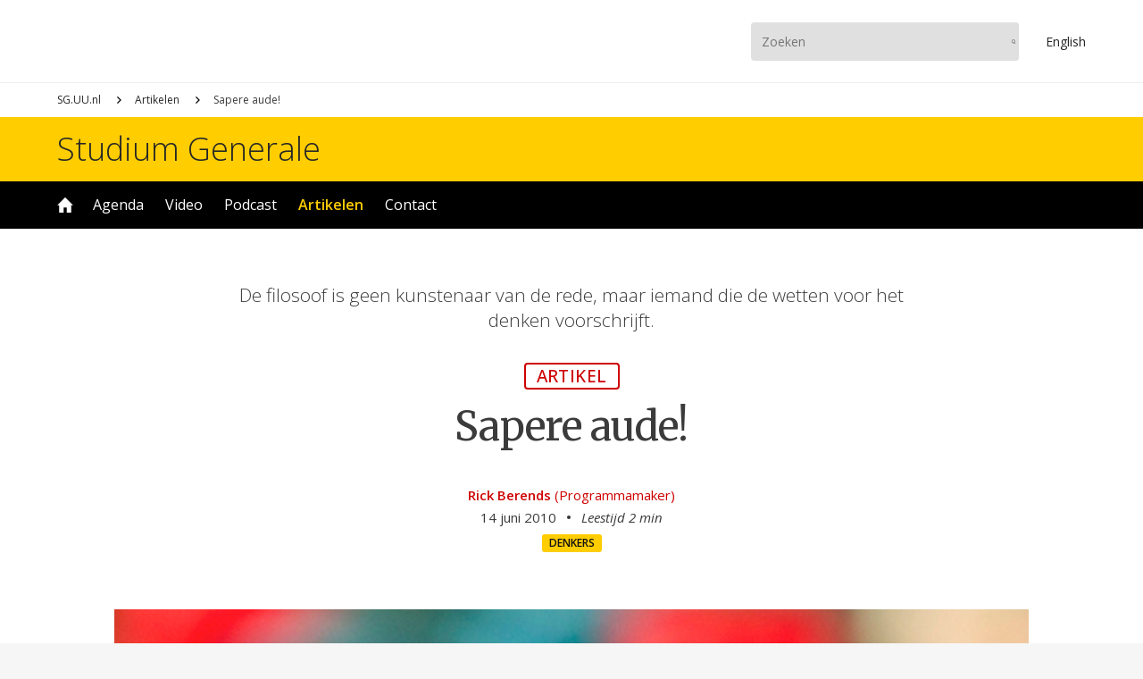

--- FILE ---
content_type: text/html; charset=UTF-8
request_url: https://www.sg.uu.nl/artikelen/2010/06/sapere-aude
body_size: 5899
content:
<!DOCTYPE html>

<html lang="nl" dir="ltr" prefix="og: https://ogp.me/ns#">

<head>

<script async src="https://www.googletagmanager.com/gtag/js?id=UA-10296018-1"></script>
<script>window.dataLayer = window.dataLayer || []; function gtag(){dataLayer.push(arguments);} gtag('js', new Date()); gtag('config', 'UA-10296018-1', {'anonymize_ip': true});</script>

<meta charset="utf-8" />
<link rel="canonical" href="https://www.sg.uu.nl/artikelen/2010/06/sapere-aude" />
<meta property="og:site_name" content="Studium Generale Universiteit Utrecht" />
<meta property="og:type" content="article" />
<meta property="og:url" content="https://www.sg.uu.nl/artikelen/2010/06/sapere-aude" />
<meta property="og:title" content="Sapere aude!" />
<meta property="og:image" content="https://www.sg.uu.nl/sites/default/files/styles/api_16x9/public/article/2025/4585.jpg?h=9def7a0b&amp;itok=2JQoklKq" />
<meta property="og:image:secure_url" content="https://www.sg.uu.nl/sites/default/files/styles/api_16x9/public/article/2025/4585.jpg?h=9def7a0b&amp;itok=2JQoklKq" />
<meta property="og:image:width" content="1600" />
<meta property="og:image:height" content="900" />
<meta property="og:updated_time" content="2025-07-18T08:06:30+0200" />
<meta property="article:published_time" content="2010-06-14T04:00:00+0200" />
<meta property="article:modified_time" content="2025-07-18T08:06:30+0200" />
<meta name="Generator" content="Drupal 11 (https://www.drupal.org)" />
<meta name="MobileOptimized" content="width" />
<meta name="HandheldFriendly" content="true" />
<meta name="viewport" content="width=device-width, initial-scale=1.0" />
<link rel="icon" href="/themes/uu/favicon.ico" type="image/vnd.microsoft.icon" />

<meta name="viewport" content="width=device-width,initial-scale=1.0,minimum-scale=1.0,maximum-scale=1.0,user-scalable=no,minimal-ui"/>
<meta property="fb:app_id" content="100537660650957"/>
<meta name="google-site-verification" content="iUEHpadESl_zDUkc1RXPWSXBLA9tlEOGpIR2jX8enpE"/>
<title>Sapere aude! – Studium Generale Universiteit Utrecht</title>
<link rel="stylesheet" media="all" href="/core/themes/stable9/css/system/components/align.module.css?t9w47f" />
<link rel="stylesheet" media="all" href="/core/themes/stable9/css/system/components/fieldgroup.module.css?t9w47f" />
<link rel="stylesheet" media="all" href="/core/themes/stable9/css/system/components/container-inline.module.css?t9w47f" />
<link rel="stylesheet" media="all" href="/core/themes/stable9/css/system/components/clearfix.module.css?t9w47f" />
<link rel="stylesheet" media="all" href="/core/themes/stable9/css/system/components/details.module.css?t9w47f" />
<link rel="stylesheet" media="all" href="/core/themes/stable9/css/system/components/hidden.module.css?t9w47f" />
<link rel="stylesheet" media="all" href="/core/themes/stable9/css/system/components/item-list.module.css?t9w47f" />
<link rel="stylesheet" media="all" href="/core/themes/stable9/css/system/components/js.module.css?t9w47f" />
<link rel="stylesheet" media="all" href="/core/themes/stable9/css/system/components/nowrap.module.css?t9w47f" />
<link rel="stylesheet" media="all" href="/core/themes/stable9/css/system/components/position-container.module.css?t9w47f" />
<link rel="stylesheet" media="all" href="/core/themes/stable9/css/system/components/reset-appearance.module.css?t9w47f" />
<link rel="stylesheet" media="all" href="/core/themes/stable9/css/system/components/resize.module.css?t9w47f" />
<link rel="stylesheet" media="all" href="/core/themes/stable9/css/system/components/system-status-counter.css?t9w47f" />
<link rel="stylesheet" media="all" href="/core/themes/stable9/css/system/components/system-status-report-counters.css?t9w47f" />
<link rel="stylesheet" media="all" href="/core/themes/stable9/css/system/components/system-status-report-general-info.css?t9w47f" />
<link rel="stylesheet" media="all" href="/core/themes/stable9/css/system/components/tablesort.module.css?t9w47f" />
<link rel="stylesheet" media="all" href="/core/themes/stable9/css/views/views.module.css?t9w47f" />
<link rel="stylesheet" media="all" href="/modules/paragraphs/css/paragraphs.unpublished.css?t9w47f" />
<link rel="stylesheet" media="all" href="/themes/uu/js/lib/swiper/swiper-bundle.min.css?t9w47f" />
<link rel="stylesheet" media="all" href="/themes/uu/ui/core.css?t9w47f" />
<link rel="stylesheet" media="all" href="/themes/uu/ui/grid.css?t9w47f" />
<link rel="stylesheet" media="all" href="/themes/uu/ui/node.css?t9w47f" />



</head>

<body>


  <div class="dialog-off-canvas-main-canvas" data-off-canvas-main-canvas>
    <div class="page-wrapper">
	<div class="menu-nav-button">
		<div>
			<div></div>
			<div></div>
		</div>
	</div>
	<div class="menu-nav">
		<div>
			<div class="menu-nav-flex">
				<div>
					<a class="uu-brand"></a>
					<a class="uu-brand-name" href="https://www.sg.uu.nl/">Studium Generale</a>
						<ul class="menu">
					<li class="menu-item">
		<a href="/home" data-drupal-link-system-path="node/100">Home</a>
			</li>
				<li class="menu-item menu-item--expanded">
		<a href="/agenda" data-drupal-link-system-path="node/112">Agenda</a>
						<ul class="menu">
					<li class="menu-item">
		<a href="/series" data-drupal-link-system-path="node/113">Series</a>
			</li>
	</ul>

			</li>
				<li class="menu-item menu-item--expanded">
		<a href="/video" data-drupal-link-system-path="node/101">Video</a>
						<ul class="menu">
					<li class="menu-item">
		<a href="/video/archief" data-drupal-link-system-path="video/archief">Archief</a>
			</li>
	</ul>

			</li>
				<li class="menu-item">
		<a href="/podcast" data-drupal-link-system-path="node/114">Podcast</a>
			</li>
				<li class="menu-item menu-item--active-trail">
		<a href="/artikelen" data-drupal-link-system-path="node/116">Artikelen</a>
			</li>
				<li class="menu-item menu-item--collapsed">
		<a href="/contact" data-drupal-link-system-path="node/118">Contact</a>
			</li>
	</ul>


					<ul class="menu-media">
						<li><a href="https://www.instagram.com/studiumgeneraleuu" target="_blank" title="Instagram"><img src="/sites/default/files/svg/instagram.svg" /></a></li><li><a href="https://www.facebook.com/studiumgenerale.uu" target="_blank" title="Facebook"><img src="/sites/default/files/svg/facebook.svg" /></a></li><li><a href="https://www.youtube.com/studiumgeneraleuu" target="_blank" title="YouTube"><img src="/sites/default/files/svg/youtube.svg" /></a></li><li><a href="https://www.linkedin.com/company/studium-generale-universiteit-utrecht" target="_blank" title="LinkedIn"><img src="/sites/default/files/svg/linkedin.svg" /></a></li>
					</ul>
				</div>
			</div>
		</div>
	</div>
	<div class="head-bar">
		<div class="grid">
			<div class="grid-column">
				<div class="head-bar-flex">
					<div>
						<a href="https://www.uu.nl" class="uu-brand"></a>
					</div>
					<div>
						<form class="search-bar" action="https://www.sg.uu.nl/zoeken" method="get">
							<input type="text" name="search_term" placeholder="Zoeken"/>
							<input type="submit" value="Zoeken"/>
						</form>
						<a href="https://www.sg.uu.nl/en" class="en-button">En<span>glish</span></a>
					</div>
				</div>
			</div>
		</div>
	</div>
	<header>
		<div id="live_bar"></div>
		  <div>
    <div id="block-uu-breadcrumb">
  
    
        <nav role="navigation" aria-labelledby="system-breadcrumb">
    <h2 id="system-breadcrumb" class="visually-hidden">Kruimelpad</h2>
    <ol>
          <li>
                  <a href="/">SG.UU.nl</a>
              </li>
          <li>
                  <a href="/artikelen">Artikelen</a>
              </li>
          <li>
                  Sapere aude!
              </li>
        </ol>
  </nav>

  </div>
<div class="views-element-container" id="block-uu-views-block-uu-term-carousel">
  
    
      
  </div>

  </div>

	</header>
	<div class="name-bar">
		<div class="grid">
			<div class="grid-column">
				<a href="https://www.sg.uu.nl/">Studium Generale</a>
			</div>
		</div>
	</div>
	<div class="menu-bar">
		<div class="grid">
			<div class="grid-column">
				<div class="menu-bar-menu">
						<ul class="menu">
					<li class="menu-item">
		<a href="/home" data-drupal-link-system-path="node/100">Home</a>
			</li>
				<li class="menu-item menu-item--expanded">
		<a href="/agenda" data-drupal-link-system-path="node/112">Agenda</a>
						<ul class="menu">
					<li class="menu-item">
		<a href="/series" data-drupal-link-system-path="node/113">Series</a>
			</li>
	</ul>

			</li>
				<li class="menu-item menu-item--expanded">
		<a href="/video" data-drupal-link-system-path="node/101">Video</a>
						<ul class="menu">
					<li class="menu-item">
		<a href="/video/archief" data-drupal-link-system-path="video/archief">Archief</a>
			</li>
	</ul>

			</li>
				<li class="menu-item">
		<a href="/podcast" data-drupal-link-system-path="node/114">Podcast</a>
			</li>
				<li class="menu-item menu-item--active-trail">
		<a href="/artikelen" data-drupal-link-system-path="node/116">Artikelen</a>
			</li>
				<li class="menu-item menu-item--collapsed">
		<a href="/contact" data-drupal-link-system-path="node/118">Contact</a>
			</li>
	</ul>


				</div>
			</div>
		</div>
	</div>
	<div class="user-bar">
		<div class="grid">
			<div class="grid-column">
				  <div>
    <div data-drupal-messages-fallback class="hidden"></div>

  </div>

			</div>
		</div>
	</div>
	<main>
		  <div>
    <article class="node node-article">
	<div class="grid view_node_head">
		<div class="node-head">
			<p class="teaser">De filosoof is geen kunstenaar van de rede, maar iemand die de wetten voor het denken voorschrijft.</p>
			<div class="node-type">Artikel</div>
			<h1><span>Sapere aude!</span>
</h1>
			<div class="node-meta">
				<div><a href="/contact/medewerkers/rick-berends">Rick Berends</a> <span class="author-role">(Programmamaker)</span></div>
				<ul>
					<li>14 juni 2010</li>
					<li class="duration">Leestijd 2 min</li>
				</ul>
				<div class="tags">
					
            <div><a href="/domein/denkers" hreflang="nl">Denkers</a></div>
      
				</div>
			</div>
		</div>
	</div>
	<div class="grid view_node_card widescreen-0">
		<div class="node-card">
			<div class="node-card-media">
				  <img loading="lazy" src="/sites/default/files/styles/widescreen/public/article/2025/4585.jpg?h=9def7a0b&amp;itok=JpYzqt8F" width="1600" height="900" />



			</div>
		</div>
	</div>
	<div class="grid view_ck ck">
	<div class="grid-column">
		<p>'Aufklärung ist der Ausgang des Menschen aus seiner selbstverschuldeten Unmündigkeit. Unmündigkeit ist das Unvermögen, sich seines Verstandes ohne Leitung eines anderen zu bedienen.' Zo begint Immanuel Kant zijn antwoord op de vraag wat Verlichting is (<em>Beantwortung der Frage: Was ist Aufklärung</em>, 1784). Het zijn veel geciteerde woorden en het duurde niet lang voor ze aangehaald werden tijdens het FUF-symposium '<a href="http://www.sg.uu.nl/series/kant-en-de-verlichting">Kant en de Verlichting'</a>. De eerste lezing op het symposium van <a href="http://www.sg.uu.nl/sprekers/karin-de-boer/">dr. Karin de Boer</a> toonde hoe Kant over de Verlichting dacht. Benodigde ingrediënten: je verstand, een kritische houding en moed.</p>
<p>Voor Kant lag de nadruk op de rol van de rede. De rede heeft als taak dogmatisme te weren. Niet alleen religieus dogmatisme valt hieronder, zoals soms gedacht wordt, maar elke vorm van denken dat geleid door iets anders dan de rede. De rede moet volledig vrij zijn van invloeden, haar bestaan hangt hier van af. Ze moet zelfs kritisch zijn tegenover zichzelf. Hierin ligt een taak voor filosofie. De filosoof is geen kunstenaar van de rede, maar iemand die de wetten voor het denken voorschrijft.</p>
<p><a href="http://www.sg.uu.nl/sprekers/paul-ziche/">Prof. dr. Paul Ziche</a> sprak in de tweede lezing die dag over de filosofische situatie in Kants tijd. Hij bevond zich ten tijde van het debat tussen materialisten en anti-materialisten. Materialisme kon wel eens leiden tot ongewenste gevolgen zoals fatalisme. Kant bestreed de ideeën van de materialisten echter niet door een beroep te doen op religie, gezaghebbende intellectuelen, of het gevaar dat hij in materialisme zag. Dergelijke methode zou niet 'verlicht' zijn. Hij wees de materialisten op hun gebrekkige notie en formulering van wetenschap. Hierdoor bracht Kant het debat tussen materialisten en anti-materialisten op een ander niveau, een niveau waarop beide partijen argumenten konden uitwisselen. Deze strategie lijkt Kant een verlichte anti-materialist te maken.</p>
<p>De middag werd afgesloten door <a href="http://www.sg.uu.nl/sprekers/reinhard-brandt/">prof. dr. Reinhard Brandt</a>, die internationaal als Kant-specialist bekend staat. Brandt belichtte de politieke, morele filosofie van Kant zoals die te vinden is in zijn <em>Zum ewigen Friede</em> (1795). Volgens Brandt is het idee van 'eeuwige vrede' gegrond in het categorisch imperatief. Als het recht hieruit voortkomt kan het leiden tot het doel van recht: vrede. De plicht een 'rechtliches Mensch' te zijn komt hieruit voort. Opvallend was dat Brandt aanstipte dat het behouden van natuur een noodzakelijke voorwaarde is om tot vrede te kunnen komen. Want als we geen wereld meer hebben, dan is er ook geen plek meer om samen in vrede te kunnen leven.</p>

	</div>
</div>
	<div class="grid view_ck ck">
		<div class="grid-column-small">
			<a href="https://www.sg.uu.nl/contact/voorwaarden" target="_blank" class="copyright">
				<div class="icon"></div>
				<div class="name">
					<span>Copyright Studium Generale</span>
					<span><em>Doorplaatsen uitsluitend met toestemming en onder vermelding van link en auteur.</em></span>
				</div>
			</a>
		</div>
	</div>
	<div class="grid view_embedded-spaced">
		<div class="grid-column-small">
			<header>
				<h2>Lees ook</h2>
			</header>
			<div class="grid-view view-1x">
				<article class="article"><a href="/artikelen/2012/05/rousseau-de-perfecte-populist"><div class="card"><div class="card-media c4x3">  <img loading="lazy" src="/sites/default/files/styles/card_4x3/public/article/2025/4868.jpg?h=2b5c962f&amp;itok=QzbphGhR" width="900" height="675" />


</div><div class="min">3 min</div></div><div class="core"><span class="name">Rousseau: de perfecte populist</span><span class="date">13 jaren geleden</span></div></a></article>
				<article class="article"><a href="/artikelen/2013/08/van-nature-goed"><div class="card"><div class="card-media c4x3">  <img loading="lazy" src="/sites/default/files/styles/card_4x3/public/article/2025/4148.jpg?h=a9c6a320&amp;itok=sEQ5SU-J" width="900" height="675" />


</div><div class="min">3 min</div></div><div class="core"><span class="name">Van nature goed?</span><span class="date">12 jaren geleden</span></div></a></article>
			</div>
		</div>
	</div>
</article>
<div class="grid view_series-summary">
	<div class="grid-series">
		<header>
			<h1>Meer in deze serie</h1>
		</header>
		<div class="series-summary">
			<div class="series-summary-name">
				<div>  <img loading="lazy" src="/sites/default/files/styles/card_1x1/public/series/1812.jpg?h=2b5c962f&amp;itok=RsNhz-PI" width="900" height="900" />


</div><div><div><span class="series-name">Kant en de verlichting</span><span class="series-head">Kant beschreef Verlichting als de moed je eigen verstand te gebruiken en onafhankelijk van een ander te denken en oordelen. Wat betekenen de denkbeelden van Kant in de 21e eeuw?</span></div><div><a href="/series/kant-en-de-verlichting" class="series-more">Meer</a></div></div>

			</div>
		</div>
	</div>
</div>
<div class="wrap">
	<div class="grid view_article-more-by-date">
		<div class="grid-column">
			<header>
				<h1>Nieuwe artikelen</h1>
			</header>
			<div class="grid-view view-2x">
				<article class="article"><a href="/artikelen/2026/02/hoe-het-streven-naar-perfectie-tot-uitgeputte-ouders-kan-leiden"><div class="card"><div class="card-media c3x2">  <img loading="lazy" src="/sites/default/files/styles/card_3x2/public/article/2026/getty-images-Q9j6tx4Mspw-unsplash.jpg?h=8aa1def5&amp;itok=kwVpMzea" width="900" height="600" alt="" />


</div><div class="min">1 min</div></div><div class="core"><span class="name">Hoe het streven naar perfectie tot uitgeputte ouders kan leiden </span><span class="head">39% van de ouders ervaart maandelijks burn-outklachten – hoe kan dat?</span><span class="date">2 uur geleden</span></div></a></article><article class="article"><a href="/artikelen/2026/01/wil-de-regering-trump-de-protesten-tegen-ice-gebruiken-om-zijn-macht-te-vergroten"><div class="card"><div class="card-media c3x2">  <img loading="lazy" src="/sites/default/files/styles/card_3x2/public/article/2026/getty-images-ISdVsEr8X7Q-unsplash_0.jpg?h=fa4a2dfc&amp;itok=UVIVppUg" width="900" height="600" alt="" />


</div><div class="min">1 min</div></div><div class="core"><span class="name"> Wil de regering-Trump de protesten tegen ICE gebruiken om zijn macht te vergroten?</span><span class="head">De dood van Alex Pretti en Renee Good toont hoe de Trump-regering geweld toeschrijft aan slachtoffers om haar eigen harde aanpak te legitimeren.</span><span class="date">6 dagen geleden</span></div></a></article><article class="article"><a href="/artikelen/2026/01/mattel-brengt-barbie-met-autisme-op-de-markt-dat-goed-nieuws"><div class="card"><div class="card-media c3x2">  <img loading="lazy" src="/sites/default/files/styles/card_3x2/public/article/2026/annie-spratt-nP9J7O90HfY-unsplash.jpg?h=d021bcaa&amp;itok=uTvUNtyI" width="900" height="600" alt="" />


</div><div class="min">1 min</div></div><div class="core"><span class="name">Mattel brengt Barbie met autisme op de markt: is dat goed nieuws?</span><span class="head">Hoe autisme zoveel meer is dan het stereotype</span><span class="date">1 week geleden</span></div></a></article><article class="article"><a href="/artikelen/2026/01/doe-mee-aan-de-grote-taalshow-schrijfwedstrijd"><div class="card"><div class="card-media c3x2">  <img loading="lazy" src="/sites/default/files/styles/card_3x2/public/article/2026/0312DeGroteTaalshow004__byWardMevis.jpg?h=0ed84e14&amp;itok=ereQyBCu" width="900" height="600" alt="" />


</div></div><div class="core"><span class="name">Doe mee aan de Grote Taalshow-schrijfwedstrijd!</span><span class="head">Win de Grote Taalshow-schrijfwedstrijd met een waargebeurd verhaal!</span><span class="date">2 weken geleden</span></div></a></article>
			</div>
		</div>
	</div>
</div>
  </div>

	</main>
	<div class="subscribe-bar">
		<div class="grid">
			<div class="grid-column">
				<div class="subscribe">
					<div class="column-1">
						<h1>Niets meer missen?</h1>
						<p>Schrijf je in voor onze nieuwsbrief</p>
					</div>
					<div class="column-2">
						<a href="/subscribe" target="_blank">Aanmelden</a>
					</div>
				</div>
			</div>
		</div>
	</div>
	<div class="bottom-bar">
		<div class="grid">
			<div class="grid-column">
				<div class="bottom-bar-flex">
					<div>
						<ul class="menu">
							<li>
								<a href="https://www.sg.uu.nl/publicaties">Publicaties</a>
								<ul class="menu">
									<li><a href="/publicaties/2026/brochure-voorjaar-2026">Brochure voorjaar 2026</a></li><li><a href="/publicaties/2025/brochure-najaar-2025">Brochure najaar 2025</a></li><li><a href="/publicaties/2024/brochure-voorjaar-2025">Brochure voorjaar 2025</a></li><li><a href="/publicaties/2024/brochure-najaar-2024">Brochure najaar 2024</a></li><li><a href="/publicaties/2024/brochure-voorjaar-2024">Brochure voorjaar 2024</a></li>
								</ul>
							</li>
						</ul>
							<ul class="menu">
					<li class="menu-item menu-item--expanded">
		<a href="/contact" data-drupal-link-system-path="node/118">Contact</a>
						<ul class="menu">
					<li class="menu-item">
		<a href="/contact/missie" data-drupal-link-system-path="node/119">Missie &amp; visie</a>
			</li>
				<li class="menu-item">
		<a href="/contact/locaties" data-drupal-link-system-path="node/122">Locaties &amp; toegankelijkheid </a>
			</li>
				<li class="menu-item">
		<a href="/contact/faq" data-drupal-link-system-path="node/123">FAQ</a>
			</li>
				<li class="menu-item">
		<a href="/contact/privacyverklaring" data-drupal-link-system-path="node/134">Privacyverklaring</a>
			</li>
				<li class="menu-item">
		<a href="/contact/voorwaarden" data-drupal-link-system-path="node/132">Gebruiksvoorwaarden</a>
			</li>
	</ul>

			</li>
	</ul>


					</div>
					<div>
						<ul class="menu-media">
							<li><a href="https://www.instagram.com/studiumgeneraleuu" target="_blank" title="Instagram"><img src="/sites/default/files/svg/instagram.svg" /></a></li><li><a href="https://www.facebook.com/studiumgenerale.uu" target="_blank" title="Facebook"><img src="/sites/default/files/svg/facebook.svg" /></a></li><li><a href="https://www.youtube.com/studiumgeneraleuu" target="_blank" title="YouTube"><img src="/sites/default/files/svg/youtube.svg" /></a></li><li><a href="https://www.linkedin.com/company/studium-generale-universiteit-utrecht" target="_blank" title="LinkedIn"><img src="/sites/default/files/svg/linkedin.svg" /></a></li>
						</ul>
					</div>
				</div>
			</div>
		</div>
	</div>
</div>
  </div>


<script type="application/json" data-drupal-selector="drupal-settings-json">{"path":{"baseUrl":"\/","pathPrefix":"","currentPath":"node\/8416","currentPathIsAdmin":false,"isFront":false,"currentLanguage":"nl"},"pluralDelimiter":"\u0003","suppressDeprecationErrors":true,"user":{"uid":0,"permissionsHash":"a598545cf6a452bf15d0b858c715c5631bc1d2a5f3e1621606a62418dccf5b2e"}}</script>
<script src="/core/assets/vendor/jquery/jquery.min.js?v=4.0.0-beta.2"></script>
<script src="/sites/default/files/languages/nl_i_pZUKf0VT94DVqyNv_TjXhW-0aefCsw7yK2CBC602I.js?t9w47f"></script>
<script src="/core/misc/drupalSettingsLoader.js?v=11.1.7"></script>
<script src="/core/misc/drupal.js?v=11.1.7"></script>
<script src="/core/misc/drupal.init.js?v=11.1.7"></script>
<script src="/themes/uu/js/lib/swiper/swiper-bundle.min.js?v=1.x"></script>
<script src="/themes/uu/js/ux.js?v=1.x"></script>


</body>

</html>

--- FILE ---
content_type: text/css
request_url: https://www.sg.uu.nl/themes/uu/ui/node.css?t9w47f
body_size: 4194
content:



/* node head */



div.node-type{display: table; margin: 0 auto; margin-bottom: 14px; padding: 0 12px; border: 2px solid #ce0000; border-radius: 4px; font-size: 1.2rem; font-weight: 500; line-height: 1.4em; letter-spacing: 0.02em; color: #ce0000; text-transform: uppercase;}
div.node-type.live{padding: 0 0.6em 0 2.0em; background: #ce0000 url(svg/live-w.svg) left 0.6em center / 1.0em auto no-repeat; color: #fff;}
div.node-head{grid-column: 2 / 20; text-align: center;}
div.node-head>*:first-child{margin-top: 0 !important;}
div.node-head>*:last-child{margin-bottom: 0 !important;}
div.node-head h1{font-family: 'Merriweather', serif; font-size: 2.4em; font-weight: 400;}
div.node-head p.teaser{max-width: 800px; margin-left: auto; margin-right: auto; margin-bottom: 1.6em;}
div.node-meta{margin-bottom: 30px;}
div.node-meta a{color: #ce0000; font-weight: 600; text-decoration: none;}
div.node-meta a:hover{text-decoration: underline;}
div.node-meta span.author-role{color: #ce0000;}
div.node-meta ul{display: table; margin: 0 auto;}
div.node-meta ul>li{position: relative; display: inline-block; margin: 4px;}
div.node-meta ul>li.duration{font-style: italic;}
div.node-meta ul>li:not(:first-child){padding-left: 20px;}
div.node-meta ul>li:not(:first-child):before{position: absolute; top: 50%; left: 4px; content: ''; display: block; width: 4px; height: 4px; background: #333; border-radius: 50%; -webkit-transform: translateY(-50%); transform: translateY(-50%);}
div.node-card{grid-column: 1 / 21;}
div.node-card-name{grid-column: 2 / 20;}
div.node-embed-media{grid-column: 2 / 20;}
div.tags{display: table; margin: 0 auto;}
div.tags div{display: inline;}
div.tags div a{display: inline-block; float: left; margin: 4px; padding: 4px 8px; background: #ffcd00; border-radius: 3px; font-size: 0.8em; line-height: 1.0em; font-weight: 600; text-transform: uppercase; color: #111 !important; text-decoration: none;}
@media (min-width: 640px){
div.node-head h1{font-size: 2.6em;}
}
@media (min-width: 990px){
div.node-head{grid-column: 4 / 18;}
div.node-head h1{font-size: 3.0em;}
div.widescreen-0 div.node-card{grid-column: 3 / 19;}
div.widescreen-0 div.node-card-name{grid-column: 3 / 19;}
div.widescreen-1 div.node-card-media{margin: 0 -5vw;}
div.widescreen-1 div.node-card-media>div{width: 100%; aspect-ratio: 16/7; overflow: hidden;}
div.widescreen-1 div.node-card-media img{width: 100%; height: 100%; object-fit: cover;}
div.node-embed-media{grid-column: 3 / 19;}
div.node-embed-media.smaller{grid-column: 4 / 18;}
}



/* node head banner */



div.banner{position: relative; aspect-ratio: 2/3; background: #000;}
div.banner:before{z-index: 3; position: absolute; top: 0; left: 0; right: 0; bottom: 0; content: ''; display: block; background: linear-gradient(0deg, rgba(0,0,0,1) 0%, rgba(0,0,0,0.2) 100%);}
div.banner div.back{z-index: 2; position: absolute; top: 0; left: 0; right: 0; bottom: 0; overflow: hidden;}
div.banner div.back img{width: 100%; height: 100%; object-fit: cover;}
div.banner div.data{z-index: 4; position: relative; display: -webkit-flex; display: flex; -webkit-align-items: flex-end; align-items: flex-end; width: 100%; min-height: 100%; padding: 140px 0 100px 0; color: #fff;}
div.banner div.data div.node-type{margin-left: 0;}
div.banner div.data h2{opacity: 0.7;}
div.banner div.data-caption{z-index: 6; position: absolute; top: 16px; right: 16px; padding: 0.2em 0.8em; border-radius: 2px; background: #000; font-size: 12px; color: #fff; opacity: 0.6;}
@media (min-width: 740px){
div.banner{aspect-ratio: 8/6;}
}
@media (min-width: 990px){
div.banner{aspect-ratio: 8/3;}
}
@media (max-width: 640px){
div.banner div.data-caption{font-size: 10px;}
}



/* node head banner submenu */



div.banner div.menu-series{z-index: 4; position: relative;}
div.banner div.menu-series:before{z-index: 4; position: absolute; top: 0; right: 0; content: ''; display: block; width: 5vw; height: 100%; background: linear-gradient(90deg,rgba(0,0,0,0) 0%, rgba(0,0,0,1) 100%); pointer-events: none;}
div.banner div.menu-series>div{z-index: 2; position: relative; overflow: auto; -ms-overflow-style: none; scrollbar-width: none;}
div.banner div.menu-series>div>div{padding: 0 5vw; min-width: fit-content;}
div.banner div.menu-series>div>div>div{max-width: 1296px; margin: 0 auto; white-space: nowrap;}
div.banner div.menu-series ul{overflow: hidden; white-space: nowrap; color: #fff;}
div.banner div.menu-series ul>li{display: inline-block; padding: 18px 0; margin-right: 30px; font-size: 1.2em; cursor: pointer; -webkit-transition: opacity 120ms ease; transition: opacity 120ms ease;}
div.banner div.menu-series ul>li:last-child{margin-right: 0;}
div.banner div.menu-series ul>li.inactive{pointer-events: none; opacity: 0.5;}
div.banner div.menu-series ul>li.active span.label{text-decoration: underline;}
div.banner div.menu-series ul>li:not(.active):hover{opacity: 0.8;}
div.banner div.menu-series ul>li span.label{font-weight: 500;}
div.banner div.menu-series ul>li span.count{margin-left: 8px; opacity: 0.8;}
div.data-series>div{display: none;}
div.data-series>div.active{display: block;}



/* node misc */



article.node.node-recommend h2{display: none;}
div.node-card-preview{max-width: 400px; aspect-ratio: 16/9; margin-top: 40px; background: #eee; border-radius: 8px; overflow: hidden;}
div.node-card-preview-caption{padding-top: 16px; font-size: 0.9em; color: #666;}
div.node-icon-preview{display: -webkit-flex; display: flex; -webkit-align-items: center; align-items: center; max-width: 120px; aspect-ratio: 1/1; margin-top: 40px; padding: 30px; background: #000; border-radius: 50%;}
div.node-card-preview.no-ratio{aspect-ratio: auto;}
div.partner-hold{display: flex; align-items: center; flex-wrap: wrap;}
div.partner-hold article.partner{padding-right: 20px;}
div.partner-hold article.partner>a{display: block;}
div.partner-hold article.partner>a[href=""]{pointer-events: none;}
div.partner-hold article.partner div.partner-card{max-width: 160px;}



/* instagram */



div.insta-follow{display: -webkit-flex; display: flex; -webkit-align-items: center; align-items: center; width: fit-content; margin-bottom: 60px; background: #ffcd00; border-radius: 6px;}
div.insta-follow>div{padding: 16px 24px;}
div.insta-follow div.icon{width: 120px; aspect-ratio: 3/1; background: url(svg/insta.svg) left center / contain no-repeat;}
div.insta-follow div.user{font-size: 1.1em; font-weight: 600;}
div.insta-follow a.button{padding: 10px 30px; background: #2176e4; border-radius: 3px; font-weight: 600; color: #fff; text-decoration: none;}
div.insta-follow a.button:hover{background: #1b63c1;}



/* crew */



div.crew-contact{-webkit-display: flex; display: flex; -webkit-align-items: center; align-items: center; -webkit-flex-wrap: nowrap; flex-wrap: nowrap;}
div.crew-contact>div.crew-contact-card{width: 100px; aspect-ratio: 1/1; background: #efefee; border-radius: 50%; overflow: hidden;}
div.crew-contact>div.crew-contact-data{-webkit-flex: 1; flex: 1; padding-left: 16px;}
div.crew-contact>div.crew-contact-data span{display: block;}



/* author */



div.author-container{margin: -10px; overflow: hidden; display: -webkit-flex; display: flex; -webkit-justify-content: center; justify-content: center; -webkit-flex-wrap: wrap; flex-wrap: wrap;}
div.author{display: block; margin: 10px 16px;}
div.author>a{display: -webkit-flex; display: flex; -webkit-align-items: center; align-items: center; -webkit-flex-wrap: nowrap; flex-wrap: nowrap; text-decoration: none; text-align: left;}
div.author>a.active-0{pointer-events: none;}
div.author>a div.author-card{width: 60px; aspect-ratio: 1/1;}
div.author>a div.author-card>div{background: #efefee; border-radius: 50%; overflow: hidden;}
div.author>a div.author-name{padding-left: 12px;}
div.author>a div.author-name span{display: block;}
div.author>a div.author-name span.name{font-size: 1.0em; line-height: 1.4em; font-weight: 600;}
div.author>a div.author-name span.role{font-size: 0.8em; font-style: italic;}



/* node ck content */



@media (min-width: 990px){
article.node-video div.ck div.grid-column,article.node-podcast div.ck div.grid-column,article.node-article div.ck div.grid-column,article.node-event div.ck div.grid-column,article.node-publication div.ck div.grid-column{grid-column: 6 / 16;}
}



/* more in series */



div.series-summary{margin-top: 30px; background: #ffe680; border-radius: 18px;}
div.series-summary-name{display: -webkit-flex; display: flex; -webkit-align-items: center; align-items: center; padding: 40px 30px; background: #ffcd00; border-radius: 18px; color: #262626;}
div.series-summary-name>div:nth-child(1){width: 120px;}
div.series-summary-name>div:nth-child(2){-webkit-flex: 1; flex: 1; display: -webkit-flex; display: flex; -webkit-align-items: center; align-items: center;}
div.series-summary-name>div:nth-child(2)>div{padding-left: 30px;}
div.series-summary-name>div:nth-child(2)>div:nth-child(1){-webkit-flex: 1; flex: 1;}
div.series-summary-name img{border-radius: 10%; -webkit-transform: rotate(4deg); transform: rotate(4deg);}
div.series-summary-name a.series-more{display: table; padding: 0.5em 2.4em 0.5em 0.8em; background: #000 url(svg/arrow-uu.svg) right 0.8em center / auto 0.8em no-repeat; border-radius: 2px; text-transform: uppercase; font-weight: 600; color: #ffcd00; text-decoration: none;}
div.series-summary-data{padding: 30px 0;}
div.series-summary span.series-name{display: block; font-size: 2.0em; line-height: 1.2em; font-weight: 300;}
div.series-summary span.series-head{display: block; max-width: 600px; margin-top: 12px; font-family: 'Merriweather', serif; font-size: 1.0em; line-height: 1.6em;}
div.series-summary div.swiper{padding: 0 30px !important;}
div.series-summary div.swiper-slide{width: 40%; min-width: 360px;}
div.series-summary div.swiper article>a{display: -webkit-flex; display: flex; -webkit-flex-flow: row nowrap; flex-flow: row nowrap;}
div.series-summary div.swiper article>a div.card{width: 44%; -webkit-flex: 0 0 auto; flex: 0 0 auto; margin: 0 20px 0 0;}
@media (max-width: 990px){
div.series-summary-name{padding: 30px 20px;}
div.series-summary-name>div:nth-child(1){width: 80px;}
div.series-summary-name>div:nth-child(2)>div{padding-left: 20px;}
div.series-summary div.swiper{margin: 0; padding: 0 20px !important;}
}
@media (max-width: 640px){
div.series-summary-name>div:nth-child(2){display: block;}
div.series-summary-name>div:nth-child(2)>div{display: block;}
div.series-summary-name>div:nth-child(2)>div:nth-child(1){padding-bottom: 20px;}
div.series-summary-data{padding: 20px 0;}
div.series-summary div.swiper-slide{width: 90%; min-width: 0;}
}



/* event */



div.event-container{display: grid;}
div.event-container-flow{display: contents;}
div.event-section-card{order: 1; z-index: 4; position: relative; margin-bottom: 32px;}
div.event-section-head{order: 2;}
div.event-section-rsvp{order: 3; margin-bottom: 32px;}
div.event-section-info{order: 4; z-index: 2; position: relative; padding: 0 30px; background: #ffcd00; border-radius: 12px; color: #262626;}
div.event-section-body{order: 5;}
div.event-container div.tags{margin-left: -4px; margin-bottom: 10px;}
div.event-card{position: relative; aspect-ratio: 3/2; background: #eee; border-radius: 12px; overflow: hidden;}
div.event-card img{z-index: 2; position: relative; border-top-left-radius: 14px;}
div.event-card-date{z-index: 4; position: absolute; top: 0; left: 0; display: -webkit-flex; display: flex; -webkit-align-items: center; align-items: center; min-width: 4.0em; min-height: 3.0em; margin: 0 24px 0 0; padding: 0.4em 0.6em; background: #ffcd00; overflow: hidden; font-size: 2.6em; line-height: 1.0em; color: #262626; text-transform: uppercase;}
div.event-card-date span{display: block;}
div.event-card-date span.m{font-weight: 600;}
div.event-rsvp{display: table; -webkit-user-select: none; user-select: none;}
div.event-rsvp>div{display: -webkit-flex; display: flex; -webkit-align-items: stretch; align-items: stretch; -webkit-flex-wrap: nowrap; flex-wrap: nowrap; background: #eee; border-radius: 8px; overflow: hidden;}
div.event-rsvp>div>div,div.event-rsvp>div>a{display: -webkit-flex; display: flex; -webkit-align-items: center; align-items: center;}
div.event-rsvp>div>div{padding: 0.6em 1.0em; font-size: 1.6em;}
div.event-rsvp>div>a{padding: 0.8em 1.6em 0.8em 2.6em; background: #ce0000 url(svg/ticket-w.svg) 1.0em center / 1.0em auto no-repeat; font-size: 1.1em; font-weight: 500; color: #fff; text-decoration: none; -webkit-transition: background-color 120ms ease; transition: background-color 120ms ease;}
div.event-rsvp>div>a.sold,div.event-rsvp>div>a.sold_livestream,div.event-rsvp>div>a.canceled{padding: 1.0em 1.6em; background-image: none; background-color: #111 !important; pointer-events: none;}
div.event-rsvp>div>a.sold_list,div.event-rsvp>div>a.livestream{background-color: #111 !important;}
div.event-rsvp>div>a:hover{background-color: #9b0000;}
div.event-rsvp-notice{padding-top: 10px; font-size: 0.9em; font-style: italic; color: #666;}
div.event-has-passed{padding: 8px 16px; background: #ffe680; border-radius: 4px; font-size: 0.9em; font-style: italic;}
div.event-info{display: table; width: 100%; margin: 20px 0;}
div.event-info div.detail{display: table-row;}
div.event-info div.detail>div{display: table-cell; padding: 6px 0;}
div.event-info div.detail>div:nth-child(1){width: 34%; padding-right: 1.4em; font-weight: 700;}
div.event-info div.detail>div:nth-child(2){width: 66%;}
div.event-info div.detail>div div{display: inline;}
div.event-link{padding: 20px 0; border-top: 1px solid rgba(0,0,0,0.2); overflow: hidden;}
div.event-link a{display: inline-block; float: left; margin: 4px 8px 4px 0; padding: 0.6em 1.0em 0.6em 2.6em; border-radius: 100px; background-color: #fff; background-position: 1.2em center; background-size: 0.8em auto; background-repeat: no-repeat; font-weight: 500; color: #111; text-decoration: none; -webkit-transition: background-color 120ms ease; transition: background-color 120ms ease;}
div.event-link a:hover{background-color: #eee;}
div.event-link a.link-1{background-image: url(svg/calendar-w.svg); background-color: #000; color: #fff;}
div.event-link a.link-2{background-image: url(svg/livestream.svg);}
div.event-link a.link-3{background-image: url(svg/link-out.svg);}
div.event-link a.link-1:hover{background-color: #222;}
@media (max-width:1280px){
div.event-section-info{padding-left: 20px; padding-right: 20px;}
}
@media (min-width: 990px){
div.event-container{grid-template-columns: 40% 1fr; column-gap: 6vw; row-gap: 32px;}
div.event-container-flow{display: -webkit-flex; display: flex; -webkit-flex-direction: column; flex-direction: column;}
div.event-section-card{margin: 0;}
div.event-section-rsvp{margin: 0;}
div.event-section-info{margin-top: -24px; padding-top: 24px;}
}



/* speaker */



div.speaker-side,div.speaker-view{grid-column: 2 / 20;}
div.speaker-side{margin-bottom: 40px; border-bottom: 1px solid #ccc;}
div.speaker-side a.uu-profile{display: table; padding: 0.5em 2.4em 0.5em 0.8em; background: #ffcd00 url(svg/arrow.svg) right 0.8em center / auto 0.8em no-repeat; border-radius: 2px; text-transform: uppercase; font-weight: 600; color: #262626; text-decoration: none;}
div.speaker-side div.speaker-card{max-width: 200px; aspect-ratio: 1/1; margin: 40px 0; background: #eee; border-radius: 50%; overflow: hidden;}
div.speaker-view div.tags{margin-left: -4px; margin-bottom: 10px;}
div.speaker-view>*:first-child{margin-top: 0;}
@media (min-width: 990px){
div.speaker-side{grid-column: 2 / 8; margin-bottom: 0; padding-right: 20px; border-bottom: none; border-right: 1px solid #ccc;}
div.speaker-view{grid-column: 9 / 20;}
}



/* article */



a.copyright{display: -webkit-flex; display: flex; -webkit-align-items: center; align-items: center; -webkit-flex-wrap: wrap; flex-wrap: wrap; text-decoration: none; color: #3b3b3b;}
a.copyright div.icon{width: 46px; aspect-ratio: 1/1; margin-right: 10px; background: #ffcd00 url(svg/copyright.svg) center center / 50% auto no-repeat; border-radius: 50%;}
a.copyright div.name{-webkit-flex: 1; flex: 1; font-size: 0.9em;}
a.copyright div span{display: block;}
a.pdf-button{display: table; padding: 1.4em 2.0em 1.4em 4.0em; background: #ffcd00 url(svg/pdf.svg) left 1.0em center / 2.0em auto no-repeat; border-radius: 6px; font-size: 1.2em; font-weight: 600; text-decoration: none;}
a.pdf-button:hover{text-decoration: underline;}
div.view_photo>div{grid-column: 2 / 20;}
@media (min-width: 990px){
div.view_photo>div{grid-column: 6 / 16;}
div.view_photo.widescreen-1>div{grid-column: 3 / 19;}
section.main>div>main div.view_photo>div{grid-column: 1 / 21 !important;}
}



/* venue vibe */



div.view_venue-vibe{margin-top: 60px; margin-bottom: 80px; padding: 80px 0; background: #ffe680;}
div.view_venue-vibe div.swiper-slide{width: 30vw;}
div.view_venue-vibe div.swiper-button{top: 50%; -webkit-transform: translateX(100%) translateY(-50%); transform: translateX(100%) translateY(-50%);}
div.view_venue-vibe div.swiper-button.prev{-webkit-transform: scaleX(-1) translateX(100%) translateY(-50%); transform: scaleX(-1) translateX(100%) translateY(-50%);}
@media (max-width: 990px){
div.view_venue-vibe div.swiper-slide{width: 40vw;}
}
@media (max-width: 640px){
div.view_venue-vibe{padding: 60px 0;}
div.view_venue-vibe div.swiper-slide{width: 80vw;}
}



/* user */



form.user-login-form,form.user-pass,form.user-pass-reset{margin: 80px auto; padding: 0 5vw; max-width: 800px;}
form.user-login-form label,form.user-pass label,form.user-pass-reset label{display: block; padding-bottom: 10px; font-weight: 500;}
form.user-login-form input[type=text],form.user-login-form input[type=password],form.user-pass input[type=text]{display: block; width: 100%; margin: 0 0 24px 0; padding: 12px; background: #e0e0e0; border: none; border-radius: 4px; outline: none; font-family: 'Open Sans', sans-serif; font-size: 14px; color: #3b3b3b;}
form.user-login-form input[type=text]:focus,form.user-login-form input[type=password]:focus,form.user-pass input[type=text]:focus{background: #ccc;}
form.user-login-form input[type=submit],form.user-login-form input[type=button],form.user-pass input[type=submit],form.user-pass input[type=button],form.user-pass-reset input[type=submit],form.user-pass-reset input[type=button]{display: table; margin: 0 0 24px 0;  padding: 0.6em 2.4em 0.6em 0.8em; background: #ffcd00 url(svg/arrow.svg) right 0.8em center / auto 0.8em no-repeat; border: none; border-radius: 2px; outline: none; text-transform: uppercase; font-family: 'Open sans', sans-serif; font-size: 1.0em; font-weight: 600; color: #262626; cursor: pointer;}
form.user-login-form div.form-item--error-message,form.user-pass div.form-item--error-message,form.user-pass-reset div.form-item--error-message{margin: 0 0 24px 0; padding: 6px 12px; background: #ffeca2; border-radius: 2px; font-size: 0.9em;}
article.new{margin: 30px 0;}
article.new>a{display: block; text-decoration: none;}
article.new>a span{display: block;}
article.new>a span.name{font-weight: 600; color: #ce0000;}
article.new>a span.type{font-style: italic;}
article.new>a span.path{font-size: 0.9em; color: #666;}
article.new>a:hover span.name{text-decoration: underline;}
div.dev-box{margin: 60px 0; padding: 30px 20px; background: #ffcd00; border-radius: 16px;}
div.dev-box ul{list-style: none;}
div.dev-box ul>li{display: block; margin: 0; padding: 16px 0;font-family: 'Open Sans', sans-serif; font-size: 1.0em; line-height: 1.4em;}
div.dev-box ul>li:not(:last-child){border-bottom: 1px solid rgba(0,0,0,0.6); }
div.dev-box ul>li>a{display: block; text-decoration: none;}
div.dev-box ul>li>a span{display: block;}
div.dev-box ul>li>a span.name{margin-bottom: 4px; font-weight: 600;}
div.dev-box ul>li>a span.head{font-style: italic;}
div.dev-box ul>li>a span.path{font-size: 0.9em; color: #555;}
div.dev-box ul>li>a:hover span.name{text-decoration: underline;}
div.user-my-menu{margin: 40px 0; overflow: hidden;}
div.user-my-menu>a{display: inline-block; float: left; margin: 0 10px 10px 0; padding: 0.6em 2.4em 0.6em 1.0em; background: #eee url(svg/arrow.svg) right 1.0em center / 0.5em auto no-repeat; border-radius: 100px; font-weight: 500; text-decoration: none; -webkit-transition: background-color 120ms ease; transition: background-color 120ms ease;}
div.user-my-menu>a:hover{background-color: #ddd;}
@media (min-width: 990px){
div.user-dashboard{display: -webkit-flex; display: flex; -webkit-flex-wrap: nowrap; flex-wrap: nowrap;}
div.user-dashboard>div{width: 50%;}
div.user-dashboard>div:nth-child(1){border-right: 1px solid #ccc;}
div.user-dashboard>div:nth-child(1){padding: 0 30px 0 0;}
div.user-dashboard>div:nth-child(2){padding: 0 0 0 30px;}
div.dev-box{padding: 30px;}
}


